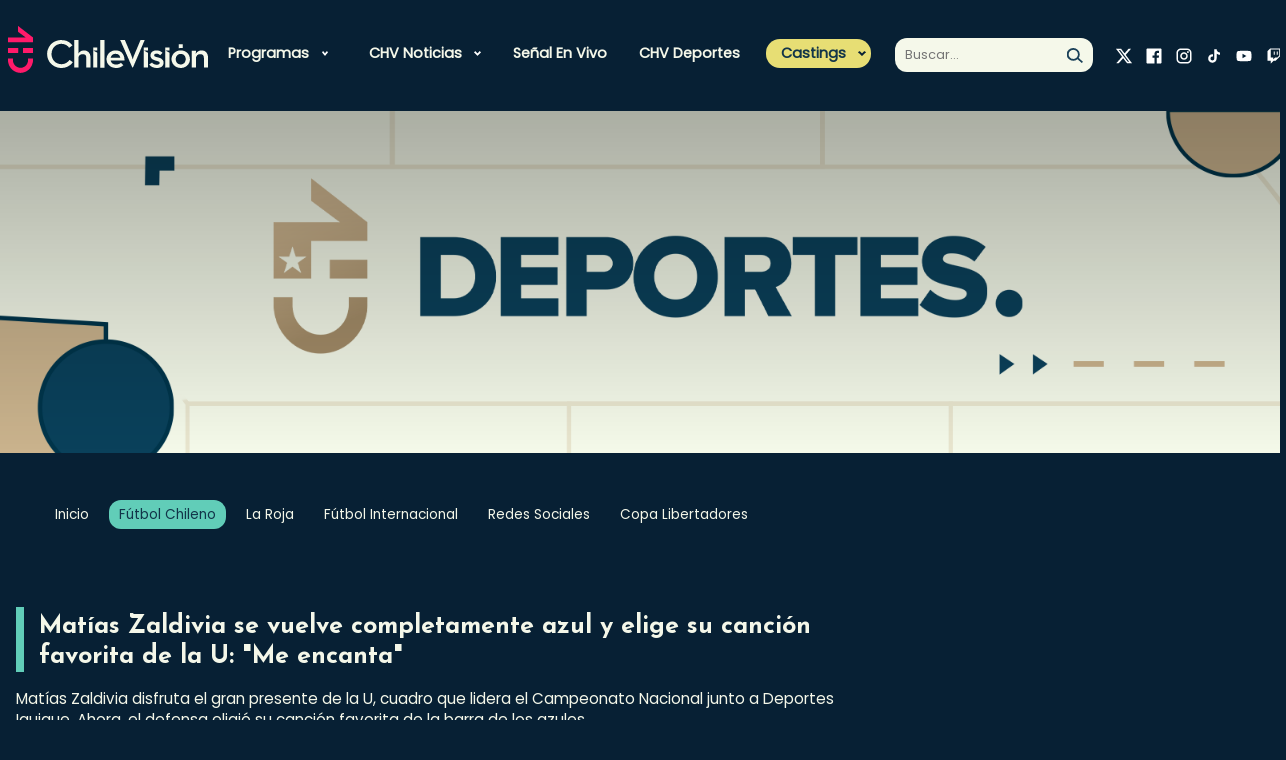

--- FILE ---
content_type: text/html; charset=utf-8
request_url: https://www.chilevision.cl/chv-deportes/futbol-chileno/matias-zaldivia-u-de-chile-cancion-favorita-barra-sale-leon
body_size: 12082
content:
<!doctype html>
<html lang="es-ch">
    <head>
        
    
    


        <!-- Google Analitycs -->
<script type="text/plain" class="optanon-category-4">
    var _gaq = _gaq || [];
    _gaq.push(['_setAccount', 'UA-36532539-1']);
    //_gaq.push(['_setDomainName', 'chilevision.cl']);
    _gaq.push(['_setAllowLinker', true]);
    _gaq.push(['_trackPageview']);

    (function() {
        var ga = document.createElement('script');
        ga.type = 'text/javascript';
        ga.async = true;
        ga.src = ('https:' == document.location.protocol ? 'https://' : 'http://') + 'stats.g.doubleclick.net/dc.js';
        var s = document.getElementsByTagName('script')[0];
        s.parentNode.insertBefore(ga, s);
    })();
</script>

<!-- Google Tag Manager -->
<script type="text/plain" class="optanon-category-2">(function(w,d,s,l,i){w[l]=w[l]||[];w[l].push({'gtm.start':
new Date().getTime(),event:'gtm.js'});var f=d.getElementsByTagName(s)[0],
j=d.createElement(s),dl=l!='dataLayer'?'&l='+l:'';j.async=true;j.src=
'https://www.googletagmanager.com/gtm.js?id='+i+dl;f.parentNode.insertBefore(j,f);
})(window,document,'script','dataLayer','GTM-PHRTVCT');</script>

<noscript><iframe src="https://www.googletagmanager.com/ns.html?id=GTM-PHRTVCT"height="0" width="0" style="display:none;visibility:hidden"></iframe></noscript>


<script class="optanon-category-2" type="text/plain">
  window.dataLayer = window.dataLayer || [];
  function gtag(){dataLayer.push(arguments);}
  gtag('js', new Date());
  gtag('config', 'G-BZJZYDBZY8');
</script>


<!-- Facebook Pixel Code -->
<script class="optanon-category-5" type="text/plain">
!function(f,b,e,v,n,t,s)
{if(f.fbq)return;n=f.fbq=function(){n.callMethod?
n.callMethod.apply(n,arguments):n.queue.push(arguments)};
if(!f._fbq)f._fbq=n;n.push=n;n.loaded=!0;n.version='2.0';
n.queue=[];t=b.createElement(e);t.async=!0;
t.src=v;s=b.getElementsByTagName(e)[0];
s.parentNode.insertBefore(t,s)}(window,document,'script',
'https://connect.facebook.net/en_US/fbevents.js');

fbq('init', '532721644796310');
fbq('init', '374532633857319');

fbq('track', 'PageView');
</script>
<noscript>
<img height="1" width="1"
src="https://www.facebook.com/tr?id=532721644796310&ev=PageView&noscript=1"/>
<img height="1" width="1" style="display:none"
src="https://www.facebook.com/tr?id=374532633857319&ev=PageView&noscript=1"/>
</noscript>
<!-- End Facebook Pixel Code -->


<!-- Meta Pixel Code -->
<script class="optanon-category-5" type="text/plain">
!function(f,b,e,v,n,t,s)
{if(f.fbq)return;n=f.fbq=function(){n.callMethod?
n.callMethod.apply(n,arguments):n.queue.push(arguments)};
if(!f._fbq)f._fbq=n;n.push=n;n.loaded=!0;n.version='2.0';
n.queue=[];t=b.createElement(e);t.async=!0;
t.src=v;s=b.getElementsByTagName(e)[0];
s.parentNode.insertBefore(t,s)}(window, document,'script',
'https://connect.facebook.net/en_US/fbevents.js');
fbq('init', '777638460547967');
fbq('track', 'PageView');
</script>
<noscript><img height="1" width="1" style="display:none"
src="https://www.facebook.com/tr?id=777638460547967&ev=PageView&noscript=1"
/></noscript>
<!-- End Meta Pixel Code -->

<meta name="robots" content="max-image-preview:large">

<script>
  (() => {
    const path = location.pathname;
    const bloqueados = ['/corporativo'];
  
    if (!bloqueados.some(p => path.startsWith(p))) {
      const s = document.createElement('script');
      s.src = 'https://ejs.mowplayer.com/js/player/midEdnRodu.js';
      s.async = true;
      document.head.appendChild(s);
    }
  })();
</script>

        <!-- Required meta tags -->
        <meta charset="utf-8">
        <meta name="viewport" content="width=device-width, initial-scale=1">
        
<!-- TS = 20240402132910 -->
<meta http-equiv="Content-Type" content="text/html; charset=utf-8">

<title>Matías Zaldivia se vuelve completamente azul y elige su canción favorita de la U: "Me encanta" - Chilevisión</title>

<link rel="canonical" href="https://www.chilevision.cl/chv-deportes/futbol-chileno/matias-zaldivia-u-de-chile-cancion-favorita-barra-sale-leon">
<meta name="viewport" content="width=device-width, initial-scale=1.0">
<meta name="HandheldFriendly" content="True">
<meta name="format-detection" content="telephone=no">
<meta http-equiv="X-UA-Compatible" content="IE=edge">



<meta name="author" content="Chilevisión" >


<meta name="generator" content="Prontus CMS">
<meta name="robots" content="max-image-preview:large">
<!-- FB Instant Articles -->
<meta property="fb:pages" content="114347011951335" />

<meta property="og:image" content='https://www.chilevision.cl/chilevision/site/artic/20240402/imag/foto_0000000120240402132910/Matias_Zaldivia_cancion_favorita_U_de_Chile_-.jpg'>



<meta property="og:title" content="Matías Zaldivia se vuelve completamente azul y elige su canción favorita de la U: "Me encanta" - Chilevisión">


<meta property="og:description" content="Matías Zaldivia disfruta el gran presente de la U, cuadro que lidera el Campeonato Nacional junto a Deportes Iquique. Ahora, el defensa eligió su canción favorita de la barra de los azules.">

<!--/FB Instant Articles -->
<!-- Twitter Cards -->
<meta name="twitter:card" content="summary_large_image">
<meta name="twitter:site" content="@chilevision">
<meta name="twitter:title" content="Matías Zaldivia se vuelve completamente azul y elige su canción favorita de la U: &quot;Me encanta&quot;">
<meta name="twitter:description" content="Matías Zaldivia disfruta el gran presente de la U, cuadro que lidera el Campeonato Nacional junto a Deportes Iquique. Ahora, el defensa eligió su canción favorita de la barra de los azules.">


<meta name="twitter:image" content='https://www.chilevision.cl/chilevision/site/artic/20240402/imag/foto_0000000120240402132910/Matias_Zaldivia_cancion_favorita_U_de_Chile_-.jpg'>



<link rel="icon" href="/chilevision/favicon.ico" type="image/x-icon">
<link rel="amphtml" href="https://www.chilevision.cl/amp/chv-deportes/futbol-chileno/matias-zaldivia-u-de-chile-cancion-favorita-barra-sale-leon">


    <meta name="robots" content="index, follow" >



<meta name="keywords" content="Universidad de Chile">

<meta name="description" content="Matías Zaldivia disfruta el gran presente de la U, cuadro que lidera el Campeonato Nacional junto a Deportes Iquique. Ahora, el defensa eligió su canción favorita de la barra de los azules.">

        <script type="application/ld+json">
{
    "@context": "https://schema.org",
    "@type": "NewsMediaOrganization",
    "name": "Chilevisión",
    "legalName" : "Chilevisión",
    "url": "https://www.chilevision.cl/",
    "logo": "https://www.chilevision.cl/imag/v1/logos/chv_logo.png",
    "sameAs": [
        "https://www.facebook.com/chilevision/?locale=es_LA",
        "https://twitter.com/chilevision","https://www.instagram.com/chilevision/?hl=es",
        "https://www.youtube.com/channel/UC8EdTmyUaFIfZvVttJ9lgIA",
        "https://es.wikipedia.org/wiki/Chilevisi%C3%B3n"
    ]
}
</script>

<script type="application/ld+json">
    {
        "@context": "https://schema.org",
        "@type": "NewsArticle",
        "mainEntityOfPage": {
            "@type": "WebPage",
            "@id": "https://www.chilevision.cl",
            "name": "chilevision.cl",
            "alternateName": "Chilevision",
            "description": "Sitio Oficial de Chilevisión, la tercera red de televisión más antigua de Chile.",
            "url": "https://www.chilevision.cl",
            "inLanguage": "es-ES"
        },
        "headline": "Matías Zaldivia se vuelve completamente azul y elige su canción favorita de la U: &quot;Me encanta&quot;",
        "description": "Matías Zaldivia disfruta el gran presente de la U, cuadro que lidera el Campeonato Nacional junto a Deportes Iquique. Ahora, el defensa eligió su canción favorita de la barra de los azules.",
        "url":"https://www.chilevision.cl/chv-deportes/futbol-chileno/matias-zaldivia-u-de-chile-cancion-favorita-barra-sale-leon",
        "articleSection": "chv-deportes",
        "inLanguage":"es",
        "datePublished": "20240402T13:27:00-04:00",
        "dateModified": "20240402T13:57:44-04:00",
        "author": 
        
        
        
        
        
        
        {
            "@type": "Organization",
            "name": "Chilevisión",
            "url": "https://www.chilevision.cl"
        },
        

        "image": {
            "@type": "ImageObject",
            "url": "https://www.chilevision.cl/chilevision/site/artic/20240402/imag/foto_0000000120240402132910/Matias_Zaldivia_cancion_favorita_U_de_Chile_-.jpg"
        },
        
        "articleBody": "Matías Zaldivia disfruta el gran presente de la U, cuadro que lidera el Campeonato Nacional junto a Deportes Iquique. Ahora, el defensa eligió su canción favorita de la barra de los azules.",
        "publisher": {
            "@type": "Organization",
            "name": "Chilevisión",
            "logo": {
                "@type":"ImageObject",
                "url":"https://www.chilevision.cl/chilevision/imag/v1/logos/chv_logo.png"
            },
            "sameAs": [
                "https://twitter.com/chilevision",
                "https://www.facebook.com/chilevision",
                "https://www.instagram.com/chilevision",
                "https://www.youtube.com/chilevision"
            ]
        }
    }
</script>
        <!-- /Meta tags -->
        <!-- Meta Facebook Instant Articles -->
        <meta property="fb:pages" content="278934066198158" />
        <!--/Meta Facebook Instant Articles -->
        <!-- CSS -->
        
<link href='/chilevision/css/v2/css/normalize.css?v=2.0.29' rel="stylesheet" >
<link href='/chilevision/css/v2/css/main.css?v=2.0.29' rel="stylesheet" >
<link href='/chilevision/css/v2/css/custom.css?v=2.0.29' rel="stylesheet" >

<style type="text/css">
.panamericanos.pan-art h3.article-title {
    color: #004176;
    margin-top: 16px;
    line-height: 1.2;
}

.panamericanos.pan-art p.article-description {
    color: #004176;
    margin-top: 16px;
    line-height: 1.2;
}

.panamericanos.pan-art .article.video.active h3.article-title {
    color: #fff;
}

.panamericanos.pan-art .article.video.active p.article-description {
    color: #fff;
}

.slider-hero {
    height: 90vh;
}
</style>

        <link href='/chilevision/css/v2/css/articulo.css?v=2.0.29' rel="stylesheet" >
        <link href='/chilevision/css/v2/css/estilos_vtxt.css?v=2.0.29' rel="stylesheet" >
         <!-- Script para manejo de RRSS -->
 <script async id="ebx" src="//applets.ebxcdn.com/ebx.js"></script>


    <script src="https://cdn.cookielaw.org/scripttemplates/otSDKStub.js"  type="text/javascript" charset="UTF-8" data-domain-script="80f08733-d99c-4141-b172-bf87a3a72ad5"></script>

    <script src="https://cdn.privacy.paramount.com/dist/optanon-v1.1.0.js" async></script>
    <script type="text/javascript">
    !function(n){var o=window,a="cbsoptanon",c="cmd",d="config";o[a]=o[a]?o[a]:{},o[a][c]=o[a][c]?o[a][c]:[],o[a][d]=o[a][d]?o[a][d]:[],["onIframesReady","onFormsReady","onScriptsReady","onAdsReady"].forEach(function(n){o[a][n]=o[a][n]||function(){var d=arguments;o[a][c].push(function(){o[a][n].apply(o[a],d)})}})}();
    </script>

    <script>
        // Reviso si acepto o no el consentimiento para las cookies de publicidad.
        cbsoptanon.cmd.push(function(cmp) {
            var overrideCache = true;
            cmp.ads.getNpaFlag(function(flag) {
                console.log("Flag:" +  flag);

            }, overrideCache);

        });
    </script> 


        <script type="text/javascript">
            var turner_metadata = {
                "trackAction" : []
            };
        </script>
        <script type="text/plain" class='optanon-category-2'>
var c_id = "3005086";

// Comscore library
var comScoreRequest = function() {
    if (self.COMSCORE) {
        self.COMSCORE && COMSCORE.beacon({
            c1: "2",
            c2: c_id,
            options: {
                enableFirstPartyCookie: true,
                bypassUserConsentRequirementFor1PCookie: true
            }
        });
    } else {
        var _comscore = window._comscore = _comscore || [];

        _comscore.push({
            c1: "2",
            c2: c_id,
            options: {
                enableFirstPartyCookie: true,
                bypassUserConsentRequirementFor1PCookie: true
            }
        });

        (function() {
            var s = document.createElement("script"),
                el = document.getElementsByTagName("script")[0];
            s.async = true;
            s.src = "https://sb.scorecardresearch.com/beacon.js";
            el.parentNode.insertBefore(s, el);
        })();
    }
}
comScoreRequest();
</script>


    <script>
    (function () {
        var counter = 0;
        (function poll() {
            setTimeout(function () {
                if (window.OnetrustActiveGroups || counter >= 20) {
                    var s = document.createElement("script"), el = document.getElementsByTagName("script")[0];
                    s.async = true;
                    s.src = "https://lightning.chilevision.cl/launch/7be62238e4c3/cad6d77ba8b0/launch-cda1f3e32e56.min.js";
                    s.className = 'optanon-category-2';
                    el.parentNode.insertBefore(s, el);
                } else {
                    counter++;
                    poll();
                }
            }, 250);
        })();
    })();
    </script>

    <script type="text/plain" class='optanon-category-4 chvn_ads_start'>
    (function () {
        var counter = 0;
        (function poll() {
            if (counter >= 20) {
                var s = document.createElement("script"), el = document.getElementsByTagName("script")[0];
                s.async = true;
                s.src = "/chilevision/stat/metrics/chv-ad-manager.js";
                el.parentNode.insertBefore(s, el);
            } else {
                counter++;
                poll();
            }
        })();
    })();
    </script>
    <script>
    var npa_flag = 0;
    cbsoptanon.onScriptsReady(function(cmp) {
        cmp.ot.awaitInitialConsent(function() {
            cbsoptanon.cmd.push(function(cmp) {
                var overrideCache = true;
                cmp.ads.getNpaFlag(function(flag) {
                    npa_flag = flag;
                    cbsoptanon.tags.loadDeferredScripts('chvn_ads_start');
                }, overrideCache);
            });
        });
    });

    cbsoptanon.cmd.push(function(cmp) {
        cmp.ot.addOnConsentChangedHandler(function() {
            location.reload();
        });
    });
    </script>


<script type="text/javascript">
    window.last_page_metadata = {
        'pagename': 'www.chilevision.cl/chv-deportes/futbol-chileno/matias-zaldivia-u-de-chile-cancion-favorita-barra-sale-leon',
        'section': 'chv-deportes',
        "subsection": 'fútbol-chileno',
        "franchise": 'chv deportes',
        "contenttype": "news page",
        "contenttitle": 'matías zaldivia se vuelve completamente azul y elige su canción favorita de la u: "me encanta"',
        "contenttags": 'Universidad de Chile',
        "datepublished": '2024-04-02 13:27:00',
        "dateupdated": '2024-05-10 13:14:44',
        "platform": "web",
        "region": "latam",
        "country": "chile",
        "contentid": "20240402132910",
        "brand": "chilevision",
        "author" : '',
        "publisher" : 'marcelo barrientos',
        "adobehashid": "",
    };



    turner_metadata.trackAction.push({
        'type': 'pageview',
        'data': window.last_page_metadata
    });
</script>

<script type="text/plain" class='optanon-category-2'>
  (function() {
    /** CONFIGURATION START **/
    var _sf_async_config = window._sf_async_config = (window._sf_async_config || {});
    _sf_async_config.uid = 66950;
    _sf_async_config.domain = 'chilevision.cl'; //CHANGE THIS TO THE ROOT DOMAIN
    _sf_async_config.flickerControl = false;
    _sf_async_config.useCanonical = true;
    _sf_async_config.useCanonicalDomain = true;
    _sf_async_config.sections = window.last_page_metadata.section;
    _sf_async_config.authors = window.last_page_metadata.publisher;
    _sf_async_config.autoDetect = false;
    /** CONFIGURATION END **/
    function loadChartbeat() {
        var e = document.createElement('script');
        var n = document.getElementsByTagName('script')[0];
        e.type = 'text/javascript';
        e.async = true;
        e.src = '//static.chartbeat.com/js/chartbeat.js';
        n.parentNode.insertBefore(e, n);
    }
    loadChartbeat();
  })();

  console.log("SECCION CHARBOT: ", window.last_page_metadata.section);
  console.log("AUTOR CHARBOT: ", window.last_page_metadata.publisher);
</script>
<script async src="//static.chartbeat.com/js/chartbeat_mab.js" class='optanon-category-2' type="text/plain"></script>
        <script type="text/javascript" src='/chilevision/js-local/jquery/jquery.min.js'></script>
        <script src="/chilevision/js-local/v2/js/swiper-bundle.min.js"></script>
        <script src='https://platform.s-mdstrm.com/js/player_api.js?v=(none)'></script>
        <script src='https://www.chilevision.cl/chilevision/js-local/MsPlayer.class.js?v=(none)'></script>
        <link href='/chilevision/css/v1/MsPlayer.css?v=2.0.29' rel="stylesheet" type="text/css">
    </head>

    
        
        
        <body>
        
    
    
    <div id="ad_oop_float_01"></div>
    <div id="ad_oop_float_02"></div>
    <div id="ad_oop_float_03"></div>
    
    <!--HEADER-->
    <header class="header row" id="header" >
    <div class="mobile-menu-trigger" id="trigger" ></div>
    
    <div class="col-md-1 col-xs-6 logo-container">
       <a href="/" target="" class="logo-header" > <img src="/chilevision/site/artic/20221118/imag/foto_0000000120221118120919/logo_chv_w.svg"  alt="" /></a>
    </div>
    
    <div class="col-md-7 nav-container " id="nav-container" >
       <ul class="nav">
        
          
        
        
        
        
        
    <li class="link mega-menu desp">

    
        
        <a class="acc-head-mobile" href="#">Programas</a>
        <div class="submenu primary accordion-content">
            <ul class="links-list">
        
                
            
    
    

        
        
    
        
                
                <li class="link">
                    <a href="/programas" target="_top">Todos nuestros programas</a>
                    
                </li>
                
            
    
    

        
        
    
        
                
                <li class="link desp">
                    <a href="/archivo-chv" target="_top">Archivo CHV</a>
                    
                        <div class="acc-head-mobile">Archivo CHV</div>
                        <ul class="sub-menu accordion-content">
                            <li><a class="link-mobile" href="/archivo-chv" target="_top">Archivo CHV</a></li>
                            
                                
                                    <li class="link">
                                        <a href="/archivo-chv" target="_top">Momentos</a>
                                    </li>
                                
                            
                                
                            
                                
                            
                                
                            
                                
                            
                                
                            
                                
                            
                                
                            
                                
                            
                                
                            
                                
                            
                                
                            
                                
                            
                                
                            
                                
                            
                                
                            
                                
                            
                        </ul>
                    
                </li>
                
            
    
    

        
        
    
        
                
                <li class="link desp">
                    <a href="/el-tiempo" target="_top">CHV Tiempo</a>
                    
                        <div class="acc-head-mobile">CHV Tiempo</div>
                        <ul class="sub-menu accordion-content">
                            <li><a class="link-mobile" href="/el-tiempo" target="_top">CHV Tiempo</a></li>
                            
                                
                                    <li class="link">
                                        <a href="/el-tiempo/video" target="_top">Pronóstico</a>
                                    </li>
                                
                            
                                
                                    <li class="link">
                                        <a href="/el-tiempo/novedades" target="_top">Novedades</a>
                                    </li>
                                
                            
                                
                            
                                
                            
                                
                            
                                
                            
                                
                            
                                
                            
                                
                            
                                
                            
                                
                            
                                
                            
                                
                            
                                
                            
                                
                            
                                
                            
                                
                            
                        </ul>
                    
                </li>
                
            
    
    

        
        
    
        
                
                <li class="link desp">
                    <a href="/contigo-en-directo" target="_top">Contigo En Directo</a>
                    
                        <div class="acc-head-mobile">Contigo En Directo</div>
                        <ul class="sub-menu accordion-content">
                            <li><a class="link-mobile" href="/contigo-en-directo" target="_top">Contigo En Directo</a></li>
                            
                                
                                    <li class="link">
                                        <a href="/contigo-en-directo/mejores-momentos" target="_top">Momentos</a>
                                    </li>
                                
                            
                                
                            
                                
                            
                                
                            
                                
                            
                                
                            
                                
                            
                                
                            
                                
                            
                                
                            
                                
                            
                                
                            
                                
                            
                                
                            
                                
                            
                                
                            
                                
                            
                        </ul>
                    
                </li>
                
            
    
    

        
        
    
        
                
                <li class="link desp">
                    <a href="/contigo-en-la-manana" target="_top">Contigo En La Mañana</a>
                    
                        <div class="acc-head-mobile">Contigo En La Mañana</div>
                        <ul class="sub-menu accordion-content">
                            <li><a class="link-mobile" href="/contigo-en-la-manana" target="_top">Contigo En La Mañana</a></li>
                            
                                
                                    <li class="link">
                                        <a href="/contigo-en-la-manana/mejores-momentos" target="_top">Momentos</a>
                                    </li>
                                
                            
                                
                                    <li class="link">
                                        <a href="/contigo-en-la-manana/reportajes" target="_top">Reportajes</a>
                                    </li>
                                
                            
                                
                                    <li class="link">
                                        <a href="/contigo-en-la-manana/denuncias" target="_top">Denuncias</a>
                                    </li>
                                
                            
                                
                                    <li class="link">
                                        <a href="/contigo-en-la-manana/policial" target="_top">Policial</a>
                                    </li>
                                
                            
                                
                                    <li class="link">
                                        <a href="/contigo-en-la-manana/politica" target="_top">Política</a>
                                    </li>
                                
                            
                                
                                    <li class="link">
                                        <a href="/contigo-en-la-manana/espectaculo" target="_top">Espectáculo</a>
                                    </li>
                                
                            
                                
                            
                                
                            
                                
                            
                                
                            
                                
                            
                                
                            
                                
                            
                                
                            
                                
                            
                                
                            
                                
                            
                        </ul>
                    
                </li>
                
            
    
    

        
        
    
        
                
                <li class="link desp">
                    <a href="/cuanto-vale-el-show" target="_top">¿Cuánto vale el Show?</a>
                    
                        <div class="acc-head-mobile">¿Cuánto vale el Show?</div>
                        <ul class="sub-menu accordion-content">
                            <li><a class="link-mobile" href="/cuanto-vale-el-show" target="_top">¿Cuánto vale el Show?</a></li>
                            
                                
                                    <li class="link">
                                        <a href="/cuanto-vale-el-show" target="_top">Inicio</a>
                                    </li>
                                
                            
                                
                                    <li class="link">
                                        <a href="/cuanto-vale-el-show/mejores-momentos" target="_top">Mejores momentos</a>
                                    </li>
                                
                            
                                
                                    <li class="link">
                                        <a href="/cuanto-vale-el-show/presentaciones" target="_top">Presentaciones</a>
                                    </li>
                                
                            
                                
                                    <li class="link">
                                        <a href="/cuanto-vale-el-show/capitulos-completos" target="_top">Capítulos</a>
                                    </li>
                                
                            
                                
                                    <li class="link">
                                        <a href="/cuanto-vale-el-show/noticias" target="_top">Novedades</a>
                                    </li>
                                
                            
                                
                            
                                
                            
                                
                            
                                
                            
                                
                            
                                
                            
                                
                            
                                
                            
                                
                            
                                
                            
                                
                            
                                
                            
                        </ul>
                    
                </li>
                
            
    
    

        
        
    
        
                
                <li class="link desp">
                    <a href="/detras-del-muro" target="_top">Detrás del Muro</a>
                    
                        <div class="acc-head-mobile">Detrás del Muro</div>
                        <ul class="sub-menu accordion-content">
                            <li><a class="link-mobile" href="/detras-del-muro" target="_top">Detrás del Muro</a></li>
                            
                                
                                    <li class="link">
                                        <a href="/detras-del-muro/capitulos-completos" target="_top">Capítulos</a>
                                    </li>
                                
                            
                                
                                    <li class="link">
                                        <a href="/detras-del-muro/mejores-momentos" target="_top">Momentos</a>
                                    </li>
                                
                            
                                
                            
                                
                            
                                
                            
                                
                            
                                
                            
                                
                            
                                
                            
                                
                            
                                
                            
                                
                            
                                
                            
                                
                            
                                
                            
                                
                            
                                
                            
                        </ul>
                    
                </li>
                
            
    
    

        
        
    
        
                
                <li class="link desp">
                    <a href="/festivales-chv" target="_top">Festivales CHV</a>
                    
                        <div class="acc-head-mobile">Festivales CHV</div>
                        <ul class="sub-menu accordion-content">
                            <li><a class="link-mobile" href="/festivales-chv" target="_top">Festivales CHV</a></li>
                            
                                
                                    <li class="link">
                                        <a href="/festivales-chv" target="_top">Inicio</a>
                                    </li>
                                
                            
                                
                                    <li class="link">
                                        <a href="/festivales-chv/festival-de-san-carlos" target="_top">Festival de Violeta</a>
                                    </li>
                                
                            
                                
                                    <li class="link">
                                        <a href="/festivales-chv/festival-de-chanco" target="_top">Festival de Guadalupe del Carmen</a>
                                    </li>
                                
                            
                                
                                    <li class="link">
                                        <a href="/festivales-chv/festival-de-las-condes" target="_top">Festival de Las Condes</a>
                                    </li>
                                
                            
                                
                            
                                
                            
                                
                            
                                
                            
                                
                            
                                
                            
                                
                            
                                
                            
                                
                            
                                
                            
                                
                            
                                
                            
                                
                            
                        </ul>
                    
                </li>
                
            
    
    

        
        
    
        
                
                <li class="link desp">
                    <a href="/fiebre-de-baile" target="_top">Fiebre de Baile</a>
                    
                        <div class="acc-head-mobile">Fiebre de Baile</div>
                        <ul class="sub-menu accordion-content">
                            <li><a class="link-mobile" href="/fiebre-de-baile" target="_top">Fiebre de Baile</a></li>
                            
                                
                                    <li class="link">
                                        <a href="/fiebre-de-baile" target="_top">Inicio</a>
                                    </li>
                                
                            
                                
                                    <li class="link">
                                        <a href="/fiebre-de-baile/votaciones" target="_top">Votaciones</a>
                                    </li>
                                
                            
                                
                                    <li class="link">
                                        <a href="/fiebre-de-baile/capitulos-completos" target="_top">Capítulos</a>
                                    </li>
                                
                            
                                
                                    <li class="link">
                                        <a href="/fiebre-de-baile/mejores-momentos" target="_top">Momentos</a>
                                    </li>
                                
                            
                                
                                    <li class="link">
                                        <a href="/fiebre-de-baile/presentaciones" target="_top">Presentaciones</a>
                                    </li>
                                
                            
                                
                            
                                
                            
                                
                            
                                
                            
                                
                            
                                
                            
                                
                            
                                
                            
                                
                            
                                
                            
                                
                            
                                
                            
                        </ul>
                    
                </li>
                
            
    
    

        
        
    
        
                
                <li class="link desp">
                    <a href="/la-divina-comida" target="_top">La Divina Comida</a>
                    
                        <div class="acc-head-mobile">La Divina Comida</div>
                        <ul class="sub-menu accordion-content">
                            <li><a class="link-mobile" href="/la-divina-comida" target="_top">La Divina Comida</a></li>
                            
                                
                                    <li class="link">
                                        <a href="/la-divina-comida/capitulos" target="_top">Temporada 11</a>
                                    </li>
                                
                            
                                
                                    <li class="link">
                                        <a href="/la-divina-comida/mejores-momentos" target="_top">Momentos</a>
                                    </li>
                                
                            
                                
                                    <li class="link">
                                        <a href="/la-divina-comida/noticias" target="_top">Novedades</a>
                                    </li>
                                
                            
                                
                                    <li class="link">
                                        <a href="/la-divina-comida/recetas" target="_top">Recetas</a>
                                    </li>
                                
                            
                                
                            
                                
                            
                                
                            
                                
                            
                                
                            
                                
                            
                                
                            
                                
                            
                                
                            
                                
                            
                                
                            
                                
                            
                                
                            
                        </ul>
                    
                </li>
                
            
    
    

        
        
    
        
                
                <li class="link desp">
                    <a href="/plan-perfecto" target="_top">Plan Perfecto</a>
                    
                        <div class="acc-head-mobile">Plan Perfecto</div>
                        <ul class="sub-menu accordion-content">
                            <li><a class="link-mobile" href="/plan-perfecto" target="_top">Plan Perfecto</a></li>
                            
                                
                                    <li class="link">
                                        <a href="/plan-perfecto/capitulos-completos" target="_top">Capítulos</a>
                                    </li>
                                
                            
                                
                                    <li class="link">
                                        <a href="/plan-perfecto/momentos" target="_top">Momentos</a>
                                    </li>
                                
                            
                                
                            
                                
                            
                                
                            
                                
                            
                                
                            
                                
                            
                                
                            
                                
                            
                                
                            
                                
                            
                                
                            
                                
                            
                                
                            
                                
                            
                                
                            
                        </ul>
                    
                </li>
                
            
    
    

        
        
    
        
                
                <li class="link desp">
                    <a href="/podemos-hablar" target="_top">Podemos Hablar</a>
                    
                        <div class="acc-head-mobile">Podemos Hablar</div>
                        <ul class="sub-menu accordion-content">
                            <li><a class="link-mobile" href="/podemos-hablar" target="_top">Podemos Hablar</a></li>
                            
                                
                                    <li class="link">
                                        <a href="/podemos-hablar/capitulos-completos" target="_top">Temporada 7</a>
                                    </li>
                                
                            
                                
                                    <li class="link">
                                        <a href="/podemos-hablar/mejores-momentos" target="_top">Momentos</a>
                                    </li>
                                
                            
                                
                                    <li class="link">
                                        <a href="/podemos-hablar/noticias" target="_top">Novedades</a>
                                    </li>
                                
                            
                                
                            
                                
                            
                                
                            
                                
                            
                                
                            
                                
                            
                                
                            
                                
                            
                                
                            
                                
                            
                                
                            
                                
                            
                                
                            
                                
                            
                        </ul>
                    
                </li>
                
            
    
    

        
        
    
        
                
                <li class="link desp">
                    <a href="/primer-plano" target="_top">Primer Plano</a>
                    
                        <div class="acc-head-mobile">Primer Plano</div>
                        <ul class="sub-menu accordion-content">
                            <li><a class="link-mobile" href="/primer-plano" target="_top">Primer Plano</a></li>
                            
                                
                                    <li class="link">
                                        <a href="/primer-plano/capitulo-completo" target="_top">Capítulos</a>
                                    </li>
                                
                            
                                
                                    <li class="link">
                                        <a href="/primer-plano/momentos" target="_top">Mejores momentos</a>
                                    </li>
                                
                            
                                
                            
                                
                            
                                
                            
                                
                            
                                
                            
                                
                            
                                
                            
                                
                            
                                
                            
                                
                            
                                
                            
                                
                            
                                
                            
                                
                            
                                
                            
                        </ul>
                    
                </li>
                
            
    
    

        
        
    
        
                
                <li class="link desp">
                    <a href="/sabingo" target="_top">Sabingo</a>
                    
                        <div class="acc-head-mobile">Sabingo</div>
                        <ul class="sub-menu accordion-content">
                            <li><a class="link-mobile" href="/sabingo" target="_top">Sabingo</a></li>
                            
                                
                                    <li class="link">
                                        <a href="/sabingo/asi-suena-chile" target="_top">Así Suena Chile</a>
                                    </li>
                                
                            
                                
                                    <li class="link">
                                        <a href="/sabingo/la-estrella-de-mi-pueblo" target="_top">La Estrella de mi Pueblo</a>
                                    </li>
                                
                            
                                
                                    <li class="link">
                                        <a href="/sabingo/raices-campesinas" target="_top">Raíces Campesinas</a>
                                    </li>
                                
                            
                                
                                    <li class="link">
                                        <a href="/sabingo/pueblo-chico-paraiso-grande" target="_top">Pueblo chico, paraíso grande</a>
                                    </li>
                                
                            
                                
                                    <li class="link">
                                        <a href="/sabingo/camino-de-la-risa" target="_top">Camino de la risa</a>
                                    </li>
                                
                            
                                
                            
                                
                            
                                
                            
                                
                            
                                
                            
                                
                            
                                
                            
                                
                            
                                
                            
                                
                            
                                
                            
                                
                            
                        </ul>
                    
                </li>
                
            
    
    

        
        
    
        
                
                <li class="link desp">
                    <a href="/tiempo-libre" target="_top">Tiempo Libre</a>
                    
                        <div class="acc-head-mobile">Tiempo Libre</div>
                        <ul class="sub-menu accordion-content">
                            <li><a class="link-mobile" href="/tiempo-libre" target="_top">Tiempo Libre</a></li>
                            
                                
                                    <li class="link">
                                        <a href="/tiempo-libre/tendencias" target="_top">Tendencias</a>
                                    </li>
                                
                            
                                
                                    <li class="link">
                                        <a href="/tiempo-libre/musica" target="_top">Música</a>
                                    </li>
                                
                            
                                
                                    <li class="link">
                                        <a href="/tiempo-libre/panoramas" target="_top">Panoramas</a>
                                    </li>
                                
                            
                                
                                    <li class="link">
                                        <a href="/tiempo-libre/series-y-peliculas" target="_top">Series y películas</a>
                                    </li>
                                
                            
                                
                            
                                
                            
                                
                            
                                
                            
                                
                            
                                
                            
                                
                            
                                
                            
                                
                            
                                
                            
                                
                            
                                
                            
                                
                            
                        </ul>
                    
                </li>
                
            
            </ul>
        </div>
            
    
    

    </li>

        
        
        
    <li class="link menu desp">

    
    
        
        <a class="acc-head-mobile" href="#">CHV Noticias</a>
        <ul class="submenu primary accordion-content">
            
            
            <li class="link">
                <a href="/noticias" target="_top">Todas las noticias</a>
            </li>
            
            
            
            <li class="link">
                <a href="/noticias/nacional" target="_top">Nacional</a>
            </li>
            
            
            
            <li class="link">
                <a href="/noticias/internacional" target="_top">Internacional</a>
            </li>
            
            
            
            <li class="link">
                <a href="/noticias/reportajes" target="_top">Reportajes</a>
            </li>
            
            
            
            <li class="link">
                <a href="/noticias/cazanoticias" target="_top">Cazanoticias</a>
            </li>
            
            
            
            <li class="link">
                <a href="/noticias/economia" target="_top">Economía</a>
            </li>
            
            
            
            <li class="link">
                <a href="/chv-deportes" target="_top">Deportes</a>
            </li>
            
            
            
            <li class="link">
                <a href="/noticias/casos-policiales" target="_top">Casos Policiales</a>
            </li>
            
            
            
            <li class="link">
                <a href="/noticias/te-ayuda" target="_top">Te ayuda</a>
            </li>
            
            
            
            <li class="link">
                <a href="/noticias/show" target="_top">Show</a>
            </li>
            
            
        </ul>
        
        
    

    </li>

        
        
        
    <li class="link">

    
    
        
        
        <a href="/senal-online" class="link" target="_top">Señal En Vivo</a>
        
    

    </li>

        
        
        
    <li class="link">

    
    
        
        
        <a href="/chv-deportes" class="link" target="_top">CHV Deportes</a>
        
    

    </li>

        
        
        
    <li class="link menu desp highlight">

    
    
        
        <a class="acc-head-mobile" href="#">Castings</a>
        <ul class="submenu yellow accordion-content">
            
            
            <li class="link">
                <a href="https://form.jotform.com/chilevision/formulario-talento" target="_blank">Formulario ¿Cuánto Vale el Show?</a>
            </li>
            
            
            
            <li class="link">
                <a href="https://form.jotform.com/chilevision/formulario-el-club-de-la-comedia" target="_blank">Formulario El Club de la Comedia</a>
            </li>
            
            
            
            
            
            
            
            
            
            
            
            
            
            
            
            
            
            
        </ul>
        
        
    

    </li>

        
        
        
        
        
        <li class="search-container mobile">
            <form class="search-box mobile" method="get" action="/cgi-bin/prontus_search.cgi">
            <input type="hidden" name="search_prontus" value="chilevision" />
            <input type="hidden" name="search_tmp" value="search.html" />
            <input type="hidden" name="search_idx" value="all" />
            <input type="hidden" name="search_modo" value="and" />
            <input type="hidden" name="search_orden" value="" />
            <input type="hidden" name="search_resxpag" value="12" />
            <input type="hidden" name="search_maxpags" value="20"/>
            <input type="hidden" name="search_form" value="yes" />
            <input type="text" name="search_texto" class="search" placeholder="Buscar..." />
            </form>
        </li>
        
        
        <li class="social mobile">
        
        
            <a href="https://twitter.com/chilevision" target="_blank" class="social-link"><img src="/chilevision/site/artic/20191108/imag/foto_0000000320191108134633/ic-twitter-h.svg" alt=""></a>
        
        
        
        
        
            <a href="https://www.facebook.com/chilevision" target="_blank" class="social-link"><img src="/chilevision/site/artic/20191108/imag/foto_0000000320191108134717/ic-facebook-h.svg" alt=""></a>
        
        
        
        
        
            <a href="https://www.instagram.com/chilevision/" target="_blank" class="social-link"><img src="/chilevision/site/artic/20191108/imag/foto_0000000320191108134752/ic-instagram-h.svg" alt=""></a>
        
        
        
        
        
            <a href="https://www.tiktok.com/@chilevision" target="_blank" class="social-link"><img src="/chilevision/site/artic/20230324/imag/foto_0000000420230324182742/ic-tiktok-h.svg" alt=""></a>
        
        
        
        
        
            <a href="https://www.youtube.com/chilevision" target="_blank" class="social-link"><img src="/chilevision/site/artic/20200313/imag/foto_0000000320200313113843/ic-youtube-h.svg" alt=""></a>
        
        
        
        
        
            <a href="https://www.twitch.tv/chilevisioncl" target="_blank" class="social-link"><img src="/chilevision/site/artic/20230324/imag/foto_0000000320230324182428/ic-twitch-h.svg" alt=""></a>
        
        
        </li>
        
        
       </ul>
    </div>
    <div class="col-xs-2 col-md-2 search-container">
       <div class="search-trigger-mobile" id="trigger-search"></div>
       <form method="get" action="/cgi-bin/prontus_search.cgi" class="search-box">
            <input type="hidden" name="search_prontus" value="chilevision" />
            <input type="hidden" name="search_tmp" value="search.html" />
            <input type="hidden" name="search_idx" value="all" />
            <input type="hidden" name="search_modo" value="and" />
            <input type="hidden" name="search_orden" value="" />
            <input type="hidden" name="search_resxpag" value="12" />
            <input type="hidden" name="search_maxpags" value="20"/>
            <input type="hidden" name="search_form" value="yes" />
            <input type="text" name="search_texto" class="search" placeholder="Buscar..." />
       </form>
    </div>

    
        
            <div class="col-md-2 col-xs-12 social">
        
        
            <a href="https://twitter.com/chilevision" target="_blank" class="social-link"><img src="/chilevision/site/artic/20191108/imag/foto_0000000320191108134633/ic-twitter-h.svg" alt=""></a>
        
        
    
        
        
            <a href="https://www.facebook.com/chilevision" target="_blank" class="social-link"><img src="/chilevision/site/artic/20191108/imag/foto_0000000320191108134717/ic-facebook-h.svg" alt=""></a>
        
        
    
        
        
            <a href="https://www.instagram.com/chilevision/" target="_blank" class="social-link"><img src="/chilevision/site/artic/20191108/imag/foto_0000000320191108134752/ic-instagram-h.svg" alt=""></a>
        
        
    
        
        
            <a href="https://www.tiktok.com/@chilevision" target="_blank" class="social-link"><img src="/chilevision/site/artic/20230324/imag/foto_0000000420230324182742/ic-tiktok-h.svg" alt=""></a>
        
        
    
        
        
            <a href="https://www.youtube.com/chilevision" target="_blank" class="social-link"><img src="/chilevision/site/artic/20200313/imag/foto_0000000320200313113843/ic-youtube-h.svg" alt=""></a>
        
        
    
        
        
            <a href="https://www.twitch.tv/chilevisioncl" target="_blank" class="social-link"><img src="/chilevision/site/artic/20230324/imag/foto_0000000320230324182428/ic-twitch-h.svg" alt=""></a>
        
        
            </div>
        
    

    
    <div class="fixed-banner banner-link">
      <a href="/senal-online" target="_top">
        <span class="live">En Vivo</span>
        <p>&nbsp;</p>
<p>Señal online <span class="bold">- Chilevisión</span></p></p>
        <div class="btn">Ver ACÁ</div>
      </a>
    </div>
    

  </header>

  <!-- STRUCTURED DATA -->
  <script type="application/ld+json">
{
    "@context": "https://schema.org",
    "@type": "WebSite",
    "url": "https://www.chilevision.cl/",
        "potentialAction": {
        "@type": "SearchAction",
        "target": {
        "@type": "EntryPoint",
        "urlTemplate":"https://www.chilevision.cl/cgi-bin/prontus_search.cgi?search_prontus=chilevision&search_tmp=search.html&search_idx=all&search_modo=and&search_orden=&search_resxpag=12&search_maxpags=20&search_form=yes&search_texto={search_texto}"
        },
        "query-input": "required name=search_texto"
    }
}
</script>
  <!-- /STRUCTURED DATA -->


    
    <!--/HEADER-->
    
    <!-- hero interior -->
    
        
        
    
    
    


<div class="featured-header inner-content" >
   <figure>
      <img class="desktop lazy" src='https://www.chilevision.cl/chilevision/imag/default/default_1600x560.png' data-src='https://www.chilevision.cl/chilevision/site/artic/20220119/imag/foto_0000004420220119163939_1600x428-HERO-PRINCIPAL.png' alt="">
      <img src='https://www.chilevision.cl/chilevision/imag/default/default_700x393.png' class="mobile lazy" data-src='https://www.chilevision.cl/chilevision/site/artic/20220119/imag/foto_0000004120220119163939_700x393-HERO-MOBILE.png' alt="">
   </figure>
 </div>
 <div class="inner-nav-container">
  <div class="inner-menu-trigger mobile" id="trigger-innernav">  MENÚ PROGRAMA </div>
      <nav class="inner-nav" id="inner-nav">
        <!--menu--><li class="pill __class__"><a href="/chv-deportes" target="_top">Inicio</a></li><li class="pill __class__"><a href="/chv-deportes/futbol-chileno" target="_top">Fútbol Chileno</a></li><li class="pill __class__"><a href="/chv-deportes/la-roja" target="_top">La Roja</a></li><li class="pill __class__"><a href="/chv-deportes/futbol-internacional" target="_top">Fútbol Internacional</a></li><li class="pill __class__"><a href="/chv-deportes/redes-sociales" target="_top">Redes Sociales</a></li><li class="pill __class__"><a href="/chv-deportes/copa-libertadores" target="_top">Copa Libertadores</a></li><!--/menu-->
        <!--submenu--><!--/submenu-->
      </nav>
</div>

        
    

    <!-- CONTENIDO / DETALLES NOTICIA -->
    <section class="article-detail container">
         <div class="section-title row">
            <div class="col-md-8">
                <h1 class=" title-section">Matías Zaldivia se vuelve completamente azul y elige su canción favorita de la U: "Me encanta"</h1>
                <p>Matías Zaldivia disfruta el gran presente de la U, cuadro que lidera el Campeonato Nacional junto a Deportes Iquique. Ahora, el defensa eligió su canción favorita de la barra de los azules.</p>
                <p class="smaller">Martes 2 de abril de 2024 | 13:27</p>
            </div>
            <div class="row">
                <div class="col col-md-8">
                

                
                    
                        <img src='https://www.chilevision.cl/chilevision/imag/default/default_1410x793.png' class=" portada lazy" data-src='https://www.chilevision.cl/chilevision/site/artic/20240402/imag/foto_0000000120240402132910/Matias_Zaldivia_cancion_favorita_U_de_Chile_-.jpg' alt="">
                    
                    
                

                    
                    <!-- CUERPO articulo -->
                    <div class="CUERPO">
                    <p><a href="/chv-deportes/futbol-chileno/gary-medel-matias-zaldivia-comentario-instagram-u-de-chile-uc-clasico" target="_blank" rel="noopener">Matías Zaldivia</a> se ha convertido en uno de los pilares de la <a href="/chv-deportes/futbol-chileno/universidad-de-chile-mantuvo-su-invicto-y-alcanzo-el-liderato-tras" target="_blank" rel="noopener">Universidad de Chile</a>, <strong>elenco que goza de un gran presente en el</strong> <a href="/chv-deportes/futbol-chileno" target="_blank" rel="noopener">Campeonato Nacional.</a></p>
<p>Con cinco victorias y un empate<strong>, los azules son líderes del torneo junto al sorprendente</strong> <a href="/chv-deportes/futbol-chileno/bochorno-iquique-cobresal-grave-lesion" target="_blank" rel="noopener">Deportes Iquique</a>, lo que tiene ilusionados a los hinchas.</p>
<p>A esto hay que sumar<strong> el histórico triunfo en el Estadio Monumental ante</strong> <a href="/chv-deportes/futbol-chileno/marcelo-diaz-arenga-a-companeros-u-de-chile-vs-colo-colo-superclasico" target="_blank" rel="noopener">Colo Colo</a>, <strong>donde el defensa argentino-chileno jugó entre 2016 y 2022.</strong>
<div><div class="iframely-embed"><div class="iframely-responsive" style="height: 140px; padding-bottom: 0;"><a href="/chv-deportes/futbol-chileno/marcelo-morales-u-de-chile-vs-cobreloa-comentarios-redes-sociales-hinchas" data-iframely-url="//iframely.net/IcZcRRp?card=small"></a></div></div><script async src="//iframely.net/embed.js"></script></div>
</p>
<h2>Zaldivia revela su canción favorita de la hinchada de la U</h2>
<p>En medio de este gran momento, Zaldivia conversó con <em>Mediapunta</em> y r<strong>eveló su canción favorita de la hinchada de los estudiantiles.</strong></p>
<p><span><strong>"Sale León me encanta,</strong> porque aparte empiezan a<strong> tirar todos los fuegos artificiales",</strong> comentó a los panelistas.</span><span>
<div><div class="iframely-embed"><div class="iframely-responsive" style="height: 140px; padding-bottom: 0;"><a href="/chv-deportes/futbol-chileno/universidad-de-chile-anuncio-que-natalia-campos-se-aleja-del-futbol-por" data-iframely-url="//iframely.net/QacEGxn?card=small"></a></div></div><script async src="//iframely.net/embed.js"></script></div>
</span></p>
<p><span>De hecho, el ex Chacarita y Arsenal de Sarandí valoró<strong> el esfuerzo de los fanáticos por estar en la victoria 2-1 ante Cobreloa en Calama.</strong></span></p>
<p><span>"Ni hablar el otro día.<strong> La entrada a 40 lucas, pobre gente.</strong> Si no ganábamos nos mataban", dijo a modo de humor.</span><span>
<div><div class="iframely-embed"><div class="iframely-responsive" style="height: 140px; padding-bottom: 0;"><a href="/chv-deportes/futbol-chileno/israel-poblete-responde-a-arturo-vidal-superclasico-u-de-chile-colo-colo" data-iframely-url="//iframely.net/To8XF2L?card=small"></a></div></div><script async src="//iframely.net/embed.js"></script></div>
</span></p>
<h2><span>¿Cuándo juega Universidad de Chile?</span></h2>
<p><span>El próximo partido de la U será este domingo 7 de abril, <strong>día en que se enfrentarán a Unión Española en el Estadio Santa Laura.</strong></span></p>
<p><span>El compromiso es válido por la<strong> fecha 7° del Campeonato Nacional y arrancará a las 20:00 horas.</strong></span></p>
                    </div>
                    <!-- FIN CUERPO articulo -->
                    
                        
    
    

                    

                </div>
                <div class="col-md-4">
                    
<div class="ad-single hide-xs-only" >
  
  <span class="legend">Publicidad</span>
  <div id="ad_rect_btf_01"></div>
</div>

                    
<div class="ad-single hide-xs-only" >
  
  <span class="legend">Publicidad</span>
  <div id="ad_rect_btf_02"></div>
</div>

                </div>
            </div>
        </div>
    </section>
    <section class="article-detail container">
        

 <!-- Publicidad -->
 <div class="single-ad-responsive">
    <div class="ad-container">
        
        <span class="rotate">Publicidad</span>
        <div id="ad_bnr_atf_01" class="ad"></div>
    </div>
</div>
 
    </section>
    <!-- Relacionados -->
        
        
        
            
            
                

<script type="application/ld+json">
{
    "@context": "http://schema.org",
    "@type": "ItemList",
    "itemListElement": [
    
    
    {
        "@type": "ListItem",
        "position": 1,
        "url": "https://www.chilevision.cl/chv-deportes/futbol-chileno/un-sonriente-juan-martin-lucero-llego-a-chile-para-firmar-por-la-u"
    },
    
    
    
    {
        "@type": "ListItem",
        "position": 2,
        "url": "https://www.chilevision.cl/chv-deportes/futbol-chileno/u-de-concepcion-vs-central-espanol-en-vivo-donde-ver-partido-amistoso"
    },
    
    
    
    {
        "@type": "ListItem",
        "position": 3,
        "url": "https://www.chilevision.cl/chv-deportes/futbol-chileno/polemica-con-emiliano-vecchio-en-union-espanola-esposa-acusa-abandono"
    },
    
    
    
    {
        "@type": "ListItem",
        "position": 4,
        "url": "https://www.chilevision.cl/chv-deportes/futbol-chileno/disparo-al-aire-lo-que-se-sabe-de-la-encerrona-futbolista-nicolas-ramirez"
    },
    
    
    
    {
        "@type": "ListItem",
        "position": 5,
        "url": "https://www.chilevision.cl/chv-deportes/futbol-chileno/el-gesto-de-eduardo-vargas-con-hinchas-de-la-u-tras-suspension-vs-racing"
    }
    
    
    ]
}
</script>
                

<section class="container">
    <div class="row section-title">
       <h2 class="col-md-10 col-sm-9">RELACIONADOS</h2>
    </div>
    <div class="row">
       <div class="swiper slider-03 col-md-8  col-xs-12">
          <div class="swiper-wrapper">
            
            
            <!-- SLIDE -->
             <div class="card-container swiper-slide" >
                <a href="/chv-deportes/futbol-chileno/un-sonriente-juan-martin-lucero-llego-a-chile-para-firmar-por-la-u">
                   <div class="card">
                      <div class="card-img">
                          
                        <img src='https://www.chilevision.cl/chilevision/imag/default/default_1410x793.png' class="card-img lazy" data-src='https://www.chilevision.cl/chilevision/site/artic/20260119/imag/foto_0000000120260119152902/Juan_Martin_Lucero_llega_a_Chile_nuevo_refuerzo.jpg' alt="">       
                        
                        
                         <div class="reprod">
                            
                         </div>
                      </div>
                      <h3 class="card-title" >Un sonriente Juan Martín Lucero llegó a Chile para firmar por la U: “Estoy contento”</h3>
                      
                   </div>
                </a>
             </div>
             
             
            
            <!-- SLIDE -->
             <div class="card-container swiper-slide" >
                <a href="/chv-deportes/futbol-chileno/u-de-concepcion-vs-central-espanol-en-vivo-donde-ver-partido-amistoso">
                   <div class="card">
                      <div class="card-img">
                          
                        <img src='https://www.chilevision.cl/chilevision/imag/default/default_1410x793.png' class="card-img lazy" data-src='https://www.chilevision.cl/chilevision/site/artic/20260119/imag/foto_0000000220260119140853/U._de_Concepcion_vs_Central_Espanol_donde_ver.jpg' alt="">       
                        
                        
                         <div class="reprod">
                            
                         </div>
                      </div>
                      <h3 class="card-title" >U. de Concepción vs Central Español: Dónde ver EN VIVO y ONLINE partido Serie Río de La Plata</h3>
                      
                   </div>
                </a>
             </div>
             
             
            
            <!-- SLIDE -->
             <div class="card-container swiper-slide" >
                <a href="/chv-deportes/futbol-chileno/polemica-con-emiliano-vecchio-en-union-espanola-esposa-acusa-abandono">
                   <div class="card">
                      <div class="card-img">
                          
                        <img src='https://www.chilevision.cl/chilevision/imag/default/default_1410x793.png' class="card-img lazy" data-src='https://www.chilevision.cl/chilevision/site/artic/20260119/imag/foto_0000000220260119125119/Emiliano_Vecchio_esposa_realiza_graves.jpg' alt="">       
                        
                        
                         <div class="reprod">
                            
                         </div>
                      </div>
                      <h3 class="card-title" >Polémica con Emiliano Vecchio en Unión Española: Esposa acusa “abandono” del club</h3>
                      
                   </div>
                </a>
             </div>
             
             
            
            <!-- SLIDE -->
             <div class="card-container swiper-slide" >
                <a href="/chv-deportes/futbol-chileno/disparo-al-aire-lo-que-se-sabe-de-la-encerrona-futbolista-nicolas-ramirez">
                   <div class="card">
                      <div class="card-img">
                          
                        <img src='https://www.chilevision.cl/chilevision/imag/default/default_1410x793.png' class="card-img lazy" data-src='https://www.chilevision.cl/chilevision/site/artic/20260119/imag/foto_0000000220260119113703/Nicolas_Ramirez_jugador_de_la_U_sufre_violenta.jpg' alt="">       
                        
                        
                         <div class="reprod">
                            
                         </div>
                      </div>
                      <h3 class="card-title" >Hubo un disparo al aire: Lo que se sabe de la violenta encerrona al futbolista Nicolás Ramírez</h3>
                      
                   </div>
                </a>
             </div>
             
             
            
            <!-- SLIDE -->
             <div class="card-container swiper-slide" >
                <a href="/chv-deportes/futbol-chileno/el-gesto-de-eduardo-vargas-con-hinchas-de-la-u-tras-suspension-vs-racing">
                   <div class="card">
                      <div class="card-img">
                          
                        <img src='https://www.chilevision.cl/chilevision/imag/default/default_1410x793.png' class="card-img lazy" data-src='https://www.chilevision.cl/chilevision/site/artic/20260119/imag/foto_0000000120260119102530/Eduardo_Vargas_noble_gesto_con_hinchas_tras.jpg' alt="">       
                        
                        
                         <div class="reprod">
                            
                         </div>
                      </div>
                      <h3 class="card-title" >Tras suspensión de amistoso vs Racing: El noble gesto de Eduardo Vargas con hinchas de la U</h3>
                      
                   </div>
                </a>
             </div>
             
             
          </div>
          <!-- If we need navigation buttons -->
          <div class="swiper-button-prev"></div>
          <div class="swiper-button-next"></div>
       </div>
       <div class="col-md-4 col-xs-12">
            
<div class="ad-single hide-xs-only" >
  
  <span class="legend">Publicidad</span>
  <div id="ad_rect_btf_03"></div>
</div>

       </div>
    </div>
 </section>
            
        
    
    
    <!-- Relacionados -->

    <section class="article-detail container">
        

 <!-- Publicidad -->
 <div class="single-ad-responsive">
    <div class="ad-container">
        
        <span class="rotate">Publicidad</span>
        <div id="ad_bnr_btf_02" class="ad hide-xs-only"></div>
    </div>
</div>
 
    </section>

    <!--FOOTER-->
    <footer class="footer">
    <div class="container">
       <div class="row">
         
          <div class="col-md-8 col-xs-12 logo-container">
            <img src="/chilevision/site/artic/20230831/imag/foto_0000000120230831113204/Logo.svg"  alt="" class="logo" />
          </div>
          
          <div class="col-md-4 social">
            
             <a href="https://twitter.com/chilevision" target="_blank" class="social-link"><img src="/chilevision/site/artic/20191108/imag/foto_0000000320191108134633/ic-twitter-h.svg" alt=""></a>
            
             <a href="https://www.facebook.com/chilevision" target="_blank" class="social-link"><img src="/chilevision/site/artic/20191108/imag/foto_0000000320191108134717/ic-facebook-h.svg" alt=""></a>
            
             <a href="https://www.instagram.com/chilevision/" target="_blank" class="social-link"><img src="/chilevision/site/artic/20191108/imag/foto_0000000320191108134752/ic-instagram-h.svg" alt=""></a>
            
             <a href="https://www.tiktok.com/@chilevision" target="_blank" class="social-link"><img src="/chilevision/site/artic/20230324/imag/foto_0000000420230324182742/ic-tiktok-h.svg" alt=""></a>
            
             <a href="https://www.youtube.com/chilevision" target="_blank" class="social-link"><img src="/chilevision/site/artic/20200313/imag/foto_0000000320200313113843/ic-youtube-h.svg" alt=""></a>
            
             <a href="https://www.twitch.tv/chilevisioncl" target="_blank" class="social-link"><img src="/chilevision/site/artic/20230324/imag/foto_0000000320230324182428/ic-twitch-h.svg" alt=""></a>
             
          </div>
       </div>
       <div class="row" id="nav_footer">
          <ul class="col nav">
            
                
                
                    <li class="link-item"><a href="/corporativo" target="_top" class="link" >CORPORATIVO</a></li>
                
            
                
                
                    <li class="link-item"><a href="https://comercial.chilevision.cl" target="_blank" class="link" >COMERCIAL</a></li>
                
            
                
                
                    <li class="link-item"><a href="/concursos" target="_top" class="link" >CONCURSOS</a></li>
                
            
                
                
                    <li class="link-item"><a href="/corporativo/proveedores" target="_blank" class="link" >PROVEEDORES</a></li>
                
            
                
                
                    <li class="link-item"><a href="https://chilevision.trabajando.cl/" target="_blank" class="link" >TRABAJA EN CHV</a></li>
                
            
                
                
                    <li class="link-item"><a href="https://privacy.paramount.com/policy" target="_blank" class="link" >POLÍTICA DE PRIVACIDAD</a></li>
                
            
                
                
                    <li class="link-item"><a href="/zonas-de-transmision-digital" target="_blank" class="link" >ZONAS DE TRANSMISIÓN DIGITAL</a></li>
                
            
                
                
                    <li class="link-item"><a href="https://www.chilevision.cl/chv-presenta" target="_top" class="link" >CHV PRESENTA</a></li>
                
            
                
                
                    <li class="link-item"><a href="https://privacy.paramount.com/en/policy#additional-information-us-states" target="_blank" class="link" >CALIFORNIA NOTICE</a></li>
                
            
                
                
                    <li class="link-item"><a href="https://form.jotform.com/chilevision/visitas-guiadas" target="_blank" class="link" >VISITAS CHV</a></li>
                
             
          </ul>
       </div>
       <div class="row stores">
            
            <a href="https://play.google.com/store/apps/details?id=net.altavoz.droid.janusplayer.chv" class="store-link" target="_blank"><img src="/chilevision/site/artic/20191111/imag/foto_0000000320191111111158/playstore.png" alt=""></a>
            
            <a href="https://apps.apple.com/cl/app/michv/id722492845" class="store-link" target="_blank"><img src="/chilevision/site/artic/20191111/imag/foto_0000000220191111105948/appstore.png" alt=""></a>
             
       </div>
    </div>
 </footer>

 <script type="text/javascript" src="/chilevision/js-local/getcountry.min.js?v=2.0"></script>
 <script type="text/javascript">
    getCountry().then((country) => {
        let country_code = country;

        if(country_code !== 'US') {
            list = document.querySelectorAll('footer #nav_footer ul a');

            list.forEach(function (elem) {
                var link_footer = elem.getAttribute('href');

                if(link_footer.trim() == 'https://privacy.paramount.com/en/policy#additional-information-us-states'){
                    elem.parentElement.remove();

                }
            });
        }
    });
 </script>
    <!--/FOOTER-->
    <!-- JS -->
        
        
        
        <!-- Js si no es Panamericanos -->
        
<script type="text/javascript" src='/chilevision/js-local/v2/js/swiper-bundle.min.js?v=2.1.4'></script>
<script type="text/javascript" src='https://www.chilevision.cl/chilevision/js-local/jquery/plugins/jquery.lazyload.js?v=2.1.4'></script>
<script src='https://www.chilevision.cl/chilevision/js-local/v2/AjustesDom.class.js?v=2.1.4'></script>
<script src='https://www.chilevision.cl/chilevision/js-local/v2/AjustesDomNoticias.class.js?v=2.1.4'></script>
<script src='https://www.chilevision.cl/chilevision/js-local/js-global.js?v=2.1.4'></script>
<script src='https://www.chilevision.cl/chilevision/js-local/Contraste.class.js?v=2.1.4'></script>
<script src='https://www.chilevision.cl/chilevision/js-local/LazyLoadInit.class.js?v=2.1.4'></script>
<script src='https://www.chilevision.cl/chilevision/js-local/Chv.class.js?v=2.1.4'></script>
<script src='https://www.chilevision.cl/chilevision/js-local/v2/inicio_v2.js?v=2.1.4'></script>
<script src='https://www.chilevision.cl/chilevision/js-local/v2/MenuInterno.js?v=2.1.4'></script>
<script src='https://www.chilevision.cl/chilevision/js-local/v2/Chv.class.js?v=2.1.4'></script>


        <script type="text/javascript">
            $(document).ready(function() {
                Chv2.controls.controlHeroMenu();
            });
        </script>
        <script src="/chilevision/js-local/v2/sliderPersonajes.js"></script>
        
    
    
    <script src='https://www.chilevision.cl/chilevision/js-local/v2/domutils.js?v=2.1.4'></script>
    <script src='https://www.chilevision.cl/chilevision/js-local/v2/slotParser.js?v=2.1.4'></script>
    <script src='/prontus/front/js-local/ProntusCards.js?v=2.1.4'></script>
    <!-- JS -->
   </body>
</html>

--- FILE ---
content_type: application/javascript; charset=utf-8
request_url: https://www.chilevision.cl/chilevision/js-local/v2/domutils.js?v=2.1.4
body_size: 2256
content:
var Dom = {
    documentReady: function (callback) {
        if (document.attachEvent) {
            document.attachEvent("onreadystatechange", function () {
                if (document.readyState === "complete") {
                    return callback();
                }
            });
        } else {
            document.addEventListener('DOMContentLoaded', callback);
        }
    },
    getElement: function (selector) {
        let el;

        if (selector.substr(0, 1) == '.') {
            el = document.querySelectorAll(selector);

        } else {
            el = document.querySelector(selector);
        }

        if (el) {
            return el;
        }

        return false;
    },
    getAllElements: function (selector) {
        let el;

        el = document.querySelectorAll(selector);

        if (el) {
            return el;
        }

        return false;
    },
    getParent: function (selector, parentSelector) {
        let el;

        if (typeof selector != 'object') {
            el = document.querySelector(selector);
        } else {
            el = selector;
        }

        if (el) {
            let parent = el.parentNode;

            if (parentSelector) {
                return parent.closest(parentSelector);
            } else {
                return parent;
            }
        }

        return;
    },
    hasClass: function (selector, className) {
        var el = selector;

        if (typeof el != 'object') {
            el = document.querySelector(selector)
        }

        if (el) {
            if (el.classList) {
                return el.classList.contains(className);
            } else {
                return new RegExp('(^| )' + className + '( |$)', 'gi').test(el.className);
            }
        }
    },
    _removeClass: function (selector, className) {
        var el = selector;

        if (typeof el != 'object') {
            el = document.querySelector(selector)
        }

        if (el.classList) {
            el.classList.remove(className);
        } else {
            el.className = el.className.replace(new RegExp('(^|\\b)' + className.split(' ').join('|') + '(\\b|$)', 'gi'), ' ');
        }
    },
    removeClass: function (selector, className) {
        let el;
        let _this = this;

        if (typeof selector != 'object') {
            el = this.getAllElements(selector);
        }

        if (el instanceof NodeList) {
            el.forEach(function (item) {
                _this._removeClass(item, className);
            });
        } else {
            this._removeClass(selector, className);
        }

    },
    addClass: function (selector, className) {
        var el = selector;

        if (typeof el != 'object') {
            el = document.querySelector(selector)
        }

        if (el.classList) {
            el.classList.add(className);
        } else {
            el.className += ' ' + className;
        }
    },
    append: function (selector, html) {
        var el = selector;

        if (typeof el != 'object') {
            el = document.querySelector(selector)
        }

        if (el) {
            if (typeof html == 'object') {
                el.appendChild(html);
            } else {
                el.innerHTML += html;
            }
        }
    },
    show: function (selector, display) {
        if (typeof display == 'undefined') display = 'block';

        let el;

        if (typeof selector != 'object') {
            el = this.getElement(selector);
        } else {
            el = selector;
        }

        if (el) {
            if (el instanceof NodeList) {
                el.forEach(function (item) {
                    item.style.display = display;
                });
            } else {
                el.style.display = display;
            }
        }
    },
    hide: function (selector) {
        let el;

        if (typeof selector != 'object') {
            el = this.getElement(selector);
        } else {
            el = selector;
        }

        if (el) {
            if (el instanceof NodeList) {
                el.forEach(function (item) {
                    item.style.display = 'none';
                });
            } else {
                el.style.display = 'none';
            }
        }
    },
    scrollTop: function () {
        return window.pageYOffset || document.documentElement.scrollTop || document.body.scrollTop || 0;
    },
    triggerEvent: function (selector, eventName) {
        var el = selector;

        if (typeof el != 'object') {
            el = document.querySelector(selector);
        }

        if (document.createEvent) {
            // modern browsers, IE9+
            var e = document.createEvent('HTMLEvents');
            e.initEvent(eventName, false, true);
            el.dispatchEvent(e);
        } else {
            // IE 8
            var e = document.createEventObject();
            e.eventType = eventName;
            el.fireEvent('on' + eventName, e);
        }

        return true;
    },
    remove: function (selector) {
        let el;

        if (typeof selector != 'object') {
            el = this.getElement(selector);
        } else {
            el = selector;
        }

        if (el) {
            el.parentNode.removeChild(el);
        }
    },
    text: function (selector, text) {
        var el = selector;

        if (typeof el != 'object') {
            el = document.querySelector(selector);
        }

        if (el) {
            el.textContent = text;
        }
    },
    ajaxRequest: function (options) {
        var request = new XMLHttpRequest();

        if (typeof options.dataType == 'undefined') {
            options.dataType = 'text';
        }

        if (typeof options.data == 'undefined') {
            options.data = {};
        }

        request.onreadystatechange = function () {
            // loading.
            if (request.readyState < 4) {
                return;
            }

            // console.log('request status', request.status);

            // error.
            if (request.status !== 200) {
                if (typeof options.error == 'function') {
                    options.error(request.statusText);
                }
                // return;
            }

            // success.
            if (request.readyState === 4 && request.status === 200) {
                if (typeof options.success == 'function') {
                    if (options.dataType == 'json') {
                        let json;

                        try {
                            json = JSON.parse(request.responseText)
                        } catch (e) {
                            json = false;
                        }

                        options.success(json);
                    } else {
                        options.success(request.responseText);
                    }
                }
            }
        };

        request.ontimeout = function (e) {
            console.error("url timeout", options.url);
            if (typeof options.error == 'function') {
                options.error(e, "timeout");
            }
        };

        var method = 'GET';

        if (typeof options.method != 'undefined') {
            method = options.method;
        }

        request.timeout = 1000 * 60; // 1 minuto.
        request.open(method, options.url, true);
        // request.setRequestHeader('Content-type', 'application/x-www-form-urlencoded');

        var formData = new FormData();
        var dataKeys = Object.keys(options.data);

        for (var x = 0; x < dataKeys.length; x++) {
            formData.append(dataKeys[x], options.data[dataKeys[x]]);
        }

        request.send(formData);
    },
    getHeight: function (selector) {
        var el = selector;

        if (typeof el != 'object') {
            el = document.querySelector(selector);
        }

        if (el) {
            var styles = getComputedStyle(el, null);
            var value = Dom._pxToNum(styles['height']);

            // Igual como jQuery.
            value -= Dom._pxToNum(styles['paddingTop']);
            value -= Dom._pxToNum(styles['paddingBottom']);
            value -= Dom._pxToNum(styles['marginTop']);
            value -= Dom._pxToNum(styles['marginBottom']);
            value -= Dom._pxToNum(styles['borderTopWidth']);
            value -= Dom._pxToNum(styles['borderBottomWidth']);

            return value;
        }

        return;
    },
    getWidth: function (selector) {
        var el = selector;

        if (typeof el != 'object') {
            el = document.querySelector(selector);
        }

        if (el) {
            var styles = getComputedStyle(el, null);
            var value = Dom._pxToNum(styles['width']);

            // Igual como jQuery.
            value -= Dom._pxToNum(styles['paddingLeft']);
            value -= Dom._pxToNum(styles['paddingRight']);
            value -= Dom._pxToNum(styles['marginRight']);
            value -= Dom._pxToNum(styles['marginLeft']);
            value -= Dom._pxToNum(styles['borderLeftWidth']);
            value -= Dom._pxToNum(styles['borderRightWidth']);

            return value;
        }

        return;
    },
    offset: function (selector) {
        var el = selector;

        if (typeof el != 'object') {
            el = document.querySelector(selector);
        }

        if (!el) {
            return {
                top: 0,
                left: 0
            };
        }

        var rect = el.getBoundingClientRect();

        return {
            top: rect.top + window.scrollY,
            left: rect.left + window.scrollX
        };
    },
    getAttr: function (selector, attr) {
        var el = selector;

        if (typeof el != 'object') {
            el = document.querySelector(selector)
        }

        if (el) {
            return el.getAttribute(attr);
        }

        return;
    },
    setWidth: function (selector, value) {
        value = value + ""; // string cast.

        if (value != 'auto' && value.indexOf('%') == -1) {
            value = value + "px";
        }

        var el = selector;

        if (typeof el != 'object') {
            el = document.querySelector(selector);
        }

        if (el) {
            el.style.width = value;
        }

        return true;
    },
    setHeight: function (selector, value) {
        var el = selector;

        if (typeof el != 'object') {
            el = document.querySelector(selector)
        }

        value = value + ""; // string cast.

        if (value != 'auto' && value.indexOf('%') == -1) {
            value = value + "px";
        }

        // console.log('final value', value);

        if (el) {
            el.style.height = value;
        }

        return true;
    },
    onEvent: function (selector, eventName, callback) {
        let el = selector;

        if (typeof el != 'object') { // es un selector, un string. ej: ".clase"
            var els = document.querySelectorAll(selector);

            for (let x = 0; x < els.length; x++) {
                this._onEvent(els[x], eventName, callback);
            }
        } else { // es uno o mas elementos.
            // Es uno solo elemento.
            if (typeof el.length == 'undefined' || el.toString() == "[object Window]" || el.toString() == "[object HTMLDocument]") {
                this._onEvent(el, eventName, callback);
            } else {
                // es un arreglo.
                for (let x = 0; x < el.length; x++) {
                    this._onEvent(el[x], eventName, callback);
                }
            }
        }
    },
    _onEvent: function (el, eventName, callback) {
        if (el) {
            if (typeof el['events'] == 'undefined') {
                el['events'] = {};
            }

            if (typeof el['events'][eventName] != 'undefined') {
                // Si existe, eliminarlo.
                let events = el['events'][eventName];
                let newEvents = [];

                for (let x = 0; x < events.length; x++) {
                    if (events[x] == callback) {
                        // // console.log('existe, eliminando...');
                        if (el.detachEvent) {
                            el.detachEvent('on' + eventName, events[x]);
                        } else {
                            el.removeEventListener(eventName, events[x]);
                        }
                    } else {
                        newEvents.push(events[x]);
                    }
                }


                el['events'][eventName] = newEvents;
                el['events'][eventName].push(callback);
            } else {
                el['events'][eventName] = [];
                el['events'][eventName].push(callback);
            }

            if (el.attachEvent) el.attachEvent('on' + eventName, callback);
            else el.addEventListener(eventName, callback);
        }
    },
    offEvent: function (selector, eventName) {
        let el = selector;

        if (typeof el != 'object') {
            el = document.querySelector(selector);
        }

        if (el && typeof el['events'] != 'undefined' && typeof el['events'][eventName] != 'undefined') {
            let events = el['events'][eventName];

            for (let x = 0; x < events.length; x++) {
                if (el.detachEvent) {
                    el.detachEvent('on' + eventName, events[x]);
                } else {
                    el.removeEventListener(eventName, events[x]);
                }
            }

            el['events'][eventName] = [];
        }

        return true;
    },
    _pxToNum: function (value) {
        return parseFloat(value.replace('px', ''));
    }
};

--- FILE ---
content_type: application/javascript; charset=utf-8
request_url: https://www.chilevision.cl/chilevision/js-local/v2/AjustesDomNoticias.class.js?v=2.1.4
body_size: 136
content:
'use strict';
(function(window) {
    var _self;
    var AjustesDomNoticias = {
        init: function() {
            _self = this;
            _self.methods.quita_padres_containerbg();
            _self.methods.replace_banners();
        },
        methods: {
            quita_padres_containerbg: function() {
                $('section.container__bg').each(function(){
                    let container = $(this);
                    if(container.parent().hasClass("full-carousel")) container.unwrap();
                    if(container.parent().hasClass("auxi")) container.unwrap();
                });
            },
            replace_banners: function() {
                $('div.banner-container').each(function(){
                    let container = $(this);
                    if(container.parent().hasClass("full-carousel")) container.unwrap();
                    if(container.parent().hasClass("auxi")) container.unwrap();
                    if(container.parent().is('div')) container.unwrap();
                });
            },
        },
    }
    window.AjustesDomNoticias = AjustesDomNoticias;
})(window);

$(window).ready(function() {
    AjustesDomNoticias.init();
});